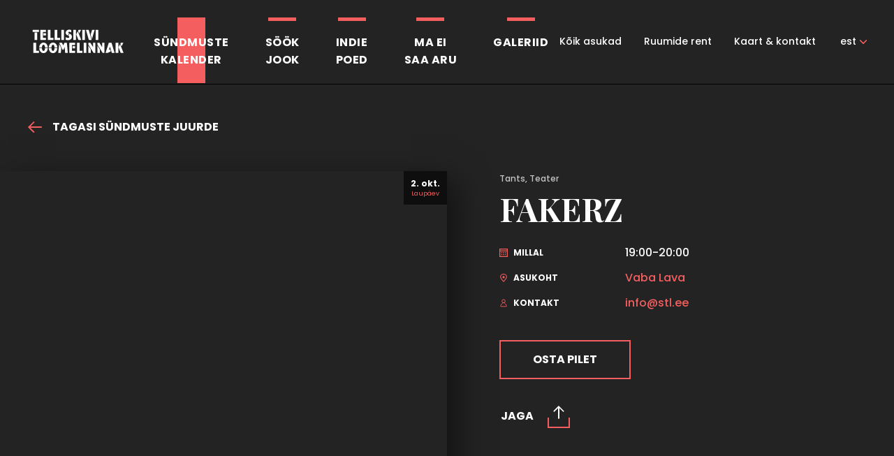

--- FILE ---
content_type: text/html; charset=UTF-8
request_url: https://telliskivi.cc/events/fakerz-2/
body_size: 12805
content:
<!DOCTYPE html>
<html class="no-js" lang="et">
<head>
    <meta charset="utf-8">
    <meta name="viewport" content="width=device-width, initial-scale=1">
    <link href="https://fonts.googleapis.com/css?family=Playfair+Display:400,700,700i|Poppins:400,500,700" rel="stylesheet">
    <meta http-equiv="X-UA-Compatible" content="IE=Edge">
    <link rel="apple-touch-icon" sizes="180x180" href="https://telliskivi.cc/wp-telliskivi-new2018/wp-content/themes/telliskivi-loomelinnak/inc/favicon/apple-touch-icon.png">
    <link rel="icon" type="image/png" sizes="32x32" href="https://telliskivi.cc/wp-telliskivi-new2018/wp-content/themes/telliskivi-loomelinnak/inc/favicon/favicon-32x32.png">
    <link rel="icon" type="image/png" sizes="16x16" href="https://telliskivi.cc/wp-telliskivi-new2018/wp-content/themes/telliskivi-loomelinnak/inc/favicon//favicon-16x16.png">
    <link rel="manifest" href="https://telliskivi.cc/wp-telliskivi-new2018/wp-content/themes/telliskivi-loomelinnak/inc/favicon/site.webmanifest">
    <link rel="mask-icon" href="https://telliskivi.cc/wp-telliskivi-new2018/wp-content/themes/telliskivi-loomelinnak/inc/favicon/safari-pinned-tab.svg" color="#ffffff">
    <link rel="shortcut icon" href="https://telliskivi.cc/wp-telliskivi-new2018/wp-content/themes/telliskivi-loomelinnak/inc/favicon/favicon.ico">
    <meta name="msapplication-config" content="https://telliskivi.cc/wp-telliskivi-new2018/wp-content/themes/telliskivi-loomelinnak/inc/favicon/browserconfig.xml">
    <meta name="theme-color" content="#ffffff">
    <script>(function(H){H.className=H.className.replace(/\bno-js\b/,'js')})(document.documentElement)</script>

            <title>FAKERZ - Loomelinnak</title>
	<style>img:is([sizes="auto" i], [sizes^="auto," i]) { contain-intrinsic-size: 3000px 1500px }</style>
	<link rel="alternate" hreflang="et" href="https://telliskivi.cc/events/fakerz-2/" />
<link rel="alternate" hreflang="x-default" href="https://telliskivi.cc/events/fakerz-2/" />

		<!-- All in One SEO 4.8.2 - aioseo.com -->
	<meta name="robots" content="max-image-preview:large" />
	<link rel="canonical" href="https://telliskivi.cc/events/fakerz-2/" />
	<meta name="generator" content="All in One SEO (AIOSEO) 4.8.2" />
		<meta property="og:locale" content="et_EE" />
		<meta property="og:site_name" content="Loomelinnak - Telliskivi Loomelinnak" />
		<meta property="og:type" content="article" />
		<meta property="og:title" content="FAKERZ - Loomelinnak" />
		<meta property="og:url" content="https://telliskivi.cc/events/fakerz-2/" />
		<meta property="article:published_time" content="2021-09-06T12:16:15+00:00" />
		<meta property="article:modified_time" content="2021-09-06T12:16:15+00:00" />
		<meta property="article:publisher" content="https://www.facebook.com/telliskiviloomelinnak" />
		<meta name="twitter:card" content="summary_large_image" />
		<meta name="twitter:title" content="FAKERZ - Loomelinnak" />
		<script type="application/ld+json" class="aioseo-schema">
			{"@context":"https:\/\/schema.org","@graph":[{"@type":"BreadcrumbList","@id":"https:\/\/telliskivi.cc\/events\/fakerz-2\/#breadcrumblist","itemListElement":[{"@type":"ListItem","@id":"https:\/\/telliskivi.cc\/#listItem","position":1,"name":"Home","item":"https:\/\/telliskivi.cc\/","nextItem":{"@type":"ListItem","@id":"https:\/\/telliskivi.cc\/events\/fakerz-2\/#listItem","name":"FAKERZ"}},{"@type":"ListItem","@id":"https:\/\/telliskivi.cc\/events\/fakerz-2\/#listItem","position":2,"name":"FAKERZ","previousItem":{"@type":"ListItem","@id":"https:\/\/telliskivi.cc\/#listItem","name":"Home"}}]},{"@type":"Organization","@id":"https:\/\/telliskivi.cc\/#organization","name":"Loomelinnak - Telliskivi Loomelinnak","description":"Telliskivi Loomelinnak","url":"https:\/\/telliskivi.cc\/","sameAs":["https:\/\/www.facebook.com\/telliskiviloomelinnak","https:\/\/www.instagram.com\/loomelinnak\/","https:\/\/www.tiktok.com\/@loomelinnak"]},{"@type":"WebPage","@id":"https:\/\/telliskivi.cc\/events\/fakerz-2\/#webpage","url":"https:\/\/telliskivi.cc\/events\/fakerz-2\/","name":"FAKERZ - Loomelinnak","inLanguage":"et","isPartOf":{"@id":"https:\/\/telliskivi.cc\/#website"},"breadcrumb":{"@id":"https:\/\/telliskivi.cc\/events\/fakerz-2\/#breadcrumblist"},"datePublished":"2021-09-06T15:16:15+03:00","dateModified":"2021-09-06T15:16:15+03:00"},{"@type":"WebSite","@id":"https:\/\/telliskivi.cc\/#website","url":"https:\/\/telliskivi.cc\/","name":"Loomelinnak","description":"Telliskivi Loomelinnak","inLanguage":"et","publisher":{"@id":"https:\/\/telliskivi.cc\/#organization"}}]}
		</script>
		<!-- All in One SEO -->

		<!-- This site uses the Google Analytics by MonsterInsights plugin v9.11.1 - Using Analytics tracking - https://www.monsterinsights.com/ -->
							<script src="//www.googletagmanager.com/gtag/js?id=G-XHHQTWRNS7"  data-cfasync="false" data-wpfc-render="false" type="text/javascript" async></script>
			<script data-cfasync="false" data-wpfc-render="false" type="text/javascript">
				var mi_version = '9.11.1';
				var mi_track_user = true;
				var mi_no_track_reason = '';
								var MonsterInsightsDefaultLocations = {"page_location":"https:\/\/telliskivi.cc\/events\/fakerz-2\/"};
								if ( typeof MonsterInsightsPrivacyGuardFilter === 'function' ) {
					var MonsterInsightsLocations = (typeof MonsterInsightsExcludeQuery === 'object') ? MonsterInsightsPrivacyGuardFilter( MonsterInsightsExcludeQuery ) : MonsterInsightsPrivacyGuardFilter( MonsterInsightsDefaultLocations );
				} else {
					var MonsterInsightsLocations = (typeof MonsterInsightsExcludeQuery === 'object') ? MonsterInsightsExcludeQuery : MonsterInsightsDefaultLocations;
				}

								var disableStrs = [
										'ga-disable-G-XHHQTWRNS7',
									];

				/* Function to detect opted out users */
				function __gtagTrackerIsOptedOut() {
					for (var index = 0; index < disableStrs.length; index++) {
						if (document.cookie.indexOf(disableStrs[index] + '=true') > -1) {
							return true;
						}
					}

					return false;
				}

				/* Disable tracking if the opt-out cookie exists. */
				if (__gtagTrackerIsOptedOut()) {
					for (var index = 0; index < disableStrs.length; index++) {
						window[disableStrs[index]] = true;
					}
				}

				/* Opt-out function */
				function __gtagTrackerOptout() {
					for (var index = 0; index < disableStrs.length; index++) {
						document.cookie = disableStrs[index] + '=true; expires=Thu, 31 Dec 2099 23:59:59 UTC; path=/';
						window[disableStrs[index]] = true;
					}
				}

				if ('undefined' === typeof gaOptout) {
					function gaOptout() {
						__gtagTrackerOptout();
					}
				}
								window.dataLayer = window.dataLayer || [];

				window.MonsterInsightsDualTracker = {
					helpers: {},
					trackers: {},
				};
				if (mi_track_user) {
					function __gtagDataLayer() {
						dataLayer.push(arguments);
					}

					function __gtagTracker(type, name, parameters) {
						if (!parameters) {
							parameters = {};
						}

						if (parameters.send_to) {
							__gtagDataLayer.apply(null, arguments);
							return;
						}

						if (type === 'event') {
														parameters.send_to = monsterinsights_frontend.v4_id;
							var hookName = name;
							if (typeof parameters['event_category'] !== 'undefined') {
								hookName = parameters['event_category'] + ':' + name;
							}

							if (typeof MonsterInsightsDualTracker.trackers[hookName] !== 'undefined') {
								MonsterInsightsDualTracker.trackers[hookName](parameters);
							} else {
								__gtagDataLayer('event', name, parameters);
							}
							
						} else {
							__gtagDataLayer.apply(null, arguments);
						}
					}

					__gtagTracker('js', new Date());
					__gtagTracker('set', {
						'developer_id.dZGIzZG': true,
											});
					if ( MonsterInsightsLocations.page_location ) {
						__gtagTracker('set', MonsterInsightsLocations);
					}
										__gtagTracker('config', 'G-XHHQTWRNS7', {"forceSSL":"true","link_attribution":"true"} );
										window.gtag = __gtagTracker;										(function () {
						/* https://developers.google.com/analytics/devguides/collection/analyticsjs/ */
						/* ga and __gaTracker compatibility shim. */
						var noopfn = function () {
							return null;
						};
						var newtracker = function () {
							return new Tracker();
						};
						var Tracker = function () {
							return null;
						};
						var p = Tracker.prototype;
						p.get = noopfn;
						p.set = noopfn;
						p.send = function () {
							var args = Array.prototype.slice.call(arguments);
							args.unshift('send');
							__gaTracker.apply(null, args);
						};
						var __gaTracker = function () {
							var len = arguments.length;
							if (len === 0) {
								return;
							}
							var f = arguments[len - 1];
							if (typeof f !== 'object' || f === null || typeof f.hitCallback !== 'function') {
								if ('send' === arguments[0]) {
									var hitConverted, hitObject = false, action;
									if ('event' === arguments[1]) {
										if ('undefined' !== typeof arguments[3]) {
											hitObject = {
												'eventAction': arguments[3],
												'eventCategory': arguments[2],
												'eventLabel': arguments[4],
												'value': arguments[5] ? arguments[5] : 1,
											}
										}
									}
									if ('pageview' === arguments[1]) {
										if ('undefined' !== typeof arguments[2]) {
											hitObject = {
												'eventAction': 'page_view',
												'page_path': arguments[2],
											}
										}
									}
									if (typeof arguments[2] === 'object') {
										hitObject = arguments[2];
									}
									if (typeof arguments[5] === 'object') {
										Object.assign(hitObject, arguments[5]);
									}
									if ('undefined' !== typeof arguments[1].hitType) {
										hitObject = arguments[1];
										if ('pageview' === hitObject.hitType) {
											hitObject.eventAction = 'page_view';
										}
									}
									if (hitObject) {
										action = 'timing' === arguments[1].hitType ? 'timing_complete' : hitObject.eventAction;
										hitConverted = mapArgs(hitObject);
										__gtagTracker('event', action, hitConverted);
									}
								}
								return;
							}

							function mapArgs(args) {
								var arg, hit = {};
								var gaMap = {
									'eventCategory': 'event_category',
									'eventAction': 'event_action',
									'eventLabel': 'event_label',
									'eventValue': 'event_value',
									'nonInteraction': 'non_interaction',
									'timingCategory': 'event_category',
									'timingVar': 'name',
									'timingValue': 'value',
									'timingLabel': 'event_label',
									'page': 'page_path',
									'location': 'page_location',
									'title': 'page_title',
									'referrer' : 'page_referrer',
								};
								for (arg in args) {
																		if (!(!args.hasOwnProperty(arg) || !gaMap.hasOwnProperty(arg))) {
										hit[gaMap[arg]] = args[arg];
									} else {
										hit[arg] = args[arg];
									}
								}
								return hit;
							}

							try {
								f.hitCallback();
							} catch (ex) {
							}
						};
						__gaTracker.create = newtracker;
						__gaTracker.getByName = newtracker;
						__gaTracker.getAll = function () {
							return [];
						};
						__gaTracker.remove = noopfn;
						__gaTracker.loaded = true;
						window['__gaTracker'] = __gaTracker;
					})();
									} else {
										console.log("");
					(function () {
						function __gtagTracker() {
							return null;
						}

						window['__gtagTracker'] = __gtagTracker;
						window['gtag'] = __gtagTracker;
					})();
									}
			</script>
							<!-- / Google Analytics by MonsterInsights -->
		<link rel='stylesheet' id='wp-block-library-css' href='https://telliskivi.cc/wp-telliskivi-new2018/wp-includes/css/dist/block-library/style.min.css' type='text/css' media='all' />
<style id='classic-theme-styles-inline-css' type='text/css'>
/*! This file is auto-generated */
.wp-block-button__link{color:#fff;background-color:#32373c;border-radius:9999px;box-shadow:none;text-decoration:none;padding:calc(.667em + 2px) calc(1.333em + 2px);font-size:1.125em}.wp-block-file__button{background:#32373c;color:#fff;text-decoration:none}
</style>
<style id='global-styles-inline-css' type='text/css'>
:root{--wp--preset--aspect-ratio--square: 1;--wp--preset--aspect-ratio--4-3: 4/3;--wp--preset--aspect-ratio--3-4: 3/4;--wp--preset--aspect-ratio--3-2: 3/2;--wp--preset--aspect-ratio--2-3: 2/3;--wp--preset--aspect-ratio--16-9: 16/9;--wp--preset--aspect-ratio--9-16: 9/16;--wp--preset--color--black: #000000;--wp--preset--color--cyan-bluish-gray: #abb8c3;--wp--preset--color--white: #ffffff;--wp--preset--color--pale-pink: #f78da7;--wp--preset--color--vivid-red: #cf2e2e;--wp--preset--color--luminous-vivid-orange: #ff6900;--wp--preset--color--luminous-vivid-amber: #fcb900;--wp--preset--color--light-green-cyan: #7bdcb5;--wp--preset--color--vivid-green-cyan: #00d084;--wp--preset--color--pale-cyan-blue: #8ed1fc;--wp--preset--color--vivid-cyan-blue: #0693e3;--wp--preset--color--vivid-purple: #9b51e0;--wp--preset--gradient--vivid-cyan-blue-to-vivid-purple: linear-gradient(135deg,rgba(6,147,227,1) 0%,rgb(155,81,224) 100%);--wp--preset--gradient--light-green-cyan-to-vivid-green-cyan: linear-gradient(135deg,rgb(122,220,180) 0%,rgb(0,208,130) 100%);--wp--preset--gradient--luminous-vivid-amber-to-luminous-vivid-orange: linear-gradient(135deg,rgba(252,185,0,1) 0%,rgba(255,105,0,1) 100%);--wp--preset--gradient--luminous-vivid-orange-to-vivid-red: linear-gradient(135deg,rgba(255,105,0,1) 0%,rgb(207,46,46) 100%);--wp--preset--gradient--very-light-gray-to-cyan-bluish-gray: linear-gradient(135deg,rgb(238,238,238) 0%,rgb(169,184,195) 100%);--wp--preset--gradient--cool-to-warm-spectrum: linear-gradient(135deg,rgb(74,234,220) 0%,rgb(151,120,209) 20%,rgb(207,42,186) 40%,rgb(238,44,130) 60%,rgb(251,105,98) 80%,rgb(254,248,76) 100%);--wp--preset--gradient--blush-light-purple: linear-gradient(135deg,rgb(255,206,236) 0%,rgb(152,150,240) 100%);--wp--preset--gradient--blush-bordeaux: linear-gradient(135deg,rgb(254,205,165) 0%,rgb(254,45,45) 50%,rgb(107,0,62) 100%);--wp--preset--gradient--luminous-dusk: linear-gradient(135deg,rgb(255,203,112) 0%,rgb(199,81,192) 50%,rgb(65,88,208) 100%);--wp--preset--gradient--pale-ocean: linear-gradient(135deg,rgb(255,245,203) 0%,rgb(182,227,212) 50%,rgb(51,167,181) 100%);--wp--preset--gradient--electric-grass: linear-gradient(135deg,rgb(202,248,128) 0%,rgb(113,206,126) 100%);--wp--preset--gradient--midnight: linear-gradient(135deg,rgb(2,3,129) 0%,rgb(40,116,252) 100%);--wp--preset--font-size--small: 13px;--wp--preset--font-size--medium: 20px;--wp--preset--font-size--large: 36px;--wp--preset--font-size--x-large: 42px;--wp--preset--spacing--20: 0.44rem;--wp--preset--spacing--30: 0.67rem;--wp--preset--spacing--40: 1rem;--wp--preset--spacing--50: 1.5rem;--wp--preset--spacing--60: 2.25rem;--wp--preset--spacing--70: 3.38rem;--wp--preset--spacing--80: 5.06rem;--wp--preset--shadow--natural: 6px 6px 9px rgba(0, 0, 0, 0.2);--wp--preset--shadow--deep: 12px 12px 50px rgba(0, 0, 0, 0.4);--wp--preset--shadow--sharp: 6px 6px 0px rgba(0, 0, 0, 0.2);--wp--preset--shadow--outlined: 6px 6px 0px -3px rgba(255, 255, 255, 1), 6px 6px rgba(0, 0, 0, 1);--wp--preset--shadow--crisp: 6px 6px 0px rgba(0, 0, 0, 1);}:where(.is-layout-flex){gap: 0.5em;}:where(.is-layout-grid){gap: 0.5em;}body .is-layout-flex{display: flex;}.is-layout-flex{flex-wrap: wrap;align-items: center;}.is-layout-flex > :is(*, div){margin: 0;}body .is-layout-grid{display: grid;}.is-layout-grid > :is(*, div){margin: 0;}:where(.wp-block-columns.is-layout-flex){gap: 2em;}:where(.wp-block-columns.is-layout-grid){gap: 2em;}:where(.wp-block-post-template.is-layout-flex){gap: 1.25em;}:where(.wp-block-post-template.is-layout-grid){gap: 1.25em;}.has-black-color{color: var(--wp--preset--color--black) !important;}.has-cyan-bluish-gray-color{color: var(--wp--preset--color--cyan-bluish-gray) !important;}.has-white-color{color: var(--wp--preset--color--white) !important;}.has-pale-pink-color{color: var(--wp--preset--color--pale-pink) !important;}.has-vivid-red-color{color: var(--wp--preset--color--vivid-red) !important;}.has-luminous-vivid-orange-color{color: var(--wp--preset--color--luminous-vivid-orange) !important;}.has-luminous-vivid-amber-color{color: var(--wp--preset--color--luminous-vivid-amber) !important;}.has-light-green-cyan-color{color: var(--wp--preset--color--light-green-cyan) !important;}.has-vivid-green-cyan-color{color: var(--wp--preset--color--vivid-green-cyan) !important;}.has-pale-cyan-blue-color{color: var(--wp--preset--color--pale-cyan-blue) !important;}.has-vivid-cyan-blue-color{color: var(--wp--preset--color--vivid-cyan-blue) !important;}.has-vivid-purple-color{color: var(--wp--preset--color--vivid-purple) !important;}.has-black-background-color{background-color: var(--wp--preset--color--black) !important;}.has-cyan-bluish-gray-background-color{background-color: var(--wp--preset--color--cyan-bluish-gray) !important;}.has-white-background-color{background-color: var(--wp--preset--color--white) !important;}.has-pale-pink-background-color{background-color: var(--wp--preset--color--pale-pink) !important;}.has-vivid-red-background-color{background-color: var(--wp--preset--color--vivid-red) !important;}.has-luminous-vivid-orange-background-color{background-color: var(--wp--preset--color--luminous-vivid-orange) !important;}.has-luminous-vivid-amber-background-color{background-color: var(--wp--preset--color--luminous-vivid-amber) !important;}.has-light-green-cyan-background-color{background-color: var(--wp--preset--color--light-green-cyan) !important;}.has-vivid-green-cyan-background-color{background-color: var(--wp--preset--color--vivid-green-cyan) !important;}.has-pale-cyan-blue-background-color{background-color: var(--wp--preset--color--pale-cyan-blue) !important;}.has-vivid-cyan-blue-background-color{background-color: var(--wp--preset--color--vivid-cyan-blue) !important;}.has-vivid-purple-background-color{background-color: var(--wp--preset--color--vivid-purple) !important;}.has-black-border-color{border-color: var(--wp--preset--color--black) !important;}.has-cyan-bluish-gray-border-color{border-color: var(--wp--preset--color--cyan-bluish-gray) !important;}.has-white-border-color{border-color: var(--wp--preset--color--white) !important;}.has-pale-pink-border-color{border-color: var(--wp--preset--color--pale-pink) !important;}.has-vivid-red-border-color{border-color: var(--wp--preset--color--vivid-red) !important;}.has-luminous-vivid-orange-border-color{border-color: var(--wp--preset--color--luminous-vivid-orange) !important;}.has-luminous-vivid-amber-border-color{border-color: var(--wp--preset--color--luminous-vivid-amber) !important;}.has-light-green-cyan-border-color{border-color: var(--wp--preset--color--light-green-cyan) !important;}.has-vivid-green-cyan-border-color{border-color: var(--wp--preset--color--vivid-green-cyan) !important;}.has-pale-cyan-blue-border-color{border-color: var(--wp--preset--color--pale-cyan-blue) !important;}.has-vivid-cyan-blue-border-color{border-color: var(--wp--preset--color--vivid-cyan-blue) !important;}.has-vivid-purple-border-color{border-color: var(--wp--preset--color--vivid-purple) !important;}.has-vivid-cyan-blue-to-vivid-purple-gradient-background{background: var(--wp--preset--gradient--vivid-cyan-blue-to-vivid-purple) !important;}.has-light-green-cyan-to-vivid-green-cyan-gradient-background{background: var(--wp--preset--gradient--light-green-cyan-to-vivid-green-cyan) !important;}.has-luminous-vivid-amber-to-luminous-vivid-orange-gradient-background{background: var(--wp--preset--gradient--luminous-vivid-amber-to-luminous-vivid-orange) !important;}.has-luminous-vivid-orange-to-vivid-red-gradient-background{background: var(--wp--preset--gradient--luminous-vivid-orange-to-vivid-red) !important;}.has-very-light-gray-to-cyan-bluish-gray-gradient-background{background: var(--wp--preset--gradient--very-light-gray-to-cyan-bluish-gray) !important;}.has-cool-to-warm-spectrum-gradient-background{background: var(--wp--preset--gradient--cool-to-warm-spectrum) !important;}.has-blush-light-purple-gradient-background{background: var(--wp--preset--gradient--blush-light-purple) !important;}.has-blush-bordeaux-gradient-background{background: var(--wp--preset--gradient--blush-bordeaux) !important;}.has-luminous-dusk-gradient-background{background: var(--wp--preset--gradient--luminous-dusk) !important;}.has-pale-ocean-gradient-background{background: var(--wp--preset--gradient--pale-ocean) !important;}.has-electric-grass-gradient-background{background: var(--wp--preset--gradient--electric-grass) !important;}.has-midnight-gradient-background{background: var(--wp--preset--gradient--midnight) !important;}.has-small-font-size{font-size: var(--wp--preset--font-size--small) !important;}.has-medium-font-size{font-size: var(--wp--preset--font-size--medium) !important;}.has-large-font-size{font-size: var(--wp--preset--font-size--large) !important;}.has-x-large-font-size{font-size: var(--wp--preset--font-size--x-large) !important;}
:where(.wp-block-post-template.is-layout-flex){gap: 1.25em;}:where(.wp-block-post-template.is-layout-grid){gap: 1.25em;}
:where(.wp-block-columns.is-layout-flex){gap: 2em;}:where(.wp-block-columns.is-layout-grid){gap: 2em;}
:root :where(.wp-block-pullquote){font-size: 1.5em;line-height: 1.6;}
</style>
<link rel='stylesheet' id='global-css' href='https://telliskivi.cc/wp-telliskivi-new2018/wp-content/themes/telliskivi-loomelinnak/inc/css/global.1.0.16.min.css' type='text/css' media='all' />
<link rel="icon" href="https://telliskivi.cc/wp-telliskivi-new2018/wp-content/uploads/2021/10/cropped-Telliskivi-Loomelinnak-512x512px-32x32.jpg" sizes="32x32" />
<link rel="icon" href="https://telliskivi.cc/wp-telliskivi-new2018/wp-content/uploads/2021/10/cropped-Telliskivi-Loomelinnak-512x512px-192x192.jpg" sizes="192x192" />
<link rel="apple-touch-icon" href="https://telliskivi.cc/wp-telliskivi-new2018/wp-content/uploads/2021/10/cropped-Telliskivi-Loomelinnak-512x512px-180x180.jpg" />
<meta name="msapplication-TileImage" content="https://telliskivi.cc/wp-telliskivi-new2018/wp-content/uploads/2021/10/cropped-Telliskivi-Loomelinnak-512x512px-270x270.jpg" />

    
    <meta name="generator" content="WP Rocket 3.20.3" data-wpr-features="wpr_desktop" /></head>
<body class="wp-singular events-template-default single single-events postid-6108 wp-theme-telliskivi-loomelinnak">

            <div data-rocket-location-hash="401c30247503d6462a36023b35eac89b" class="header ">
    <div data-rocket-location-hash="96e6bc5aa4d4feabbfb759b1bfe76d78" class="header__inner">
        <div data-rocket-location-hash="57ce5196f14ae66ce7ac0c56fd5bb8c2" class="h-container">
            <div class="logo  header__logo">
    <a href="https://telliskivi.cc" class="logo__link">
                        <img src="https://telliskivi.cc/wp-telliskivi-new2018/wp-content/themes/telliskivi-loomelinnak/inc/img/telliskivi-loomelinnak-logo.svg" alt="Loomelinnak" class="logo__img">
    </a>
</div>
            <button type="button" class="header__nav-toggle header__nav-toggle--htx"><span></span><span></span><span></span></button>
            <div class="header__nav-wrapper">
                <nav class="navigation  header__navigation">
            <ul class="navigation__list">
                            <li class="navigation__item is-category  is-current">
                    <a href="https://telliskivi.cc/yritused/" class="navigation__link">Sündmuste<br>kalender</a>
                </li>
                            <li class="navigation__item is-category  ">
                    <a href="https://telliskivi.cc/sookjook/" class="navigation__link">Söök<br>Jook</a>
                </li>
                            <li class="navigation__item is-category  ">
                    <a href="https://telliskivi.cc/indiepoed/" class="navigation__link">Indie<br>poed</a>
                </li>
                            <li class="navigation__item is-category  ">
                    <a href="https://telliskivi.cc/events/kunstifestival-ma-ei-saa-aru-skulptuur/" class="navigation__link">Ma ei<br>saa aru</a>
                </li>
                            <li class="navigation__item is-category  ">
                    <a href="https://telliskivi.cc/galeriid/" class="navigation__link">Galeriid</a>
                </li>
                            <li class="navigation__item   ">
                    <a href="https://telliskivi.cc/koik-asukad/" class="navigation__link">Kõik asukad</a>
                </li>
                            <li class="navigation__item   ">
                    <a href="https://telliskivi.cc/ruumid/" class="navigation__link">Ruumide rent</a>
                </li>
                            <li class="navigation__item   ">
                    <a href="https://telliskivi.cc/kontakt/" class="navigation__link">Kaart &#038; kontakt</a>
                </li>
                    </ul>
    </nav>
                                    <nav class="languages  header__languages">
            <ul class="languages__list">
                            <li class="languages__item is-current">
                    <a href="https://telliskivi.cc/events/fakerz-2/" class="languages__link">est</a>
                </li>
                    </ul>
    </nav>
                            </div>
        </div>
    </div>
</div>
    <div class="post">
    <div class="h-container post__container">
                <a href="https://telliskivi.cc/yritused/" class="post__back"><svg class="icon  post__back-icon"><use xlink:href="https://telliskivi.cc/wp-telliskivi-new2018/wp-content/themes/telliskivi-loomelinnak/inc/svg/global.1.0.16.svg#Arrow"></use></svg>
Tagasi sündmuste juurde</a>
                <div class="grid">
            <div class="grid__col grid__col--md-6">
                <div class="post__image">
                                            <div class="post__timestamp">
                            <div class="post__timestamp-item">
                                <span class="post__timestamp-date">2. okt.</span>
                                <span class="post__timestamp-day">Laupäev</span>
                            </div>
                                                    </div>
                                        <div class="image image--cover ">
            <picture class="image__picture">
                            <source data-srcset="" media="(min-width: 920px)"/>
                            <source data-srcset="" media="(min-width: 601px)"/>
                            <source data-srcset="" media="(min-width: 500px)"/>
                        <img src="[data-uri]" data-srcset="" data-sizes="auto" alt="" class="image__img lazyload">
        </picture>
    </div>
                </div>
            </div>
            <div class="grid__col grid__col--md-6">
                <div class="post__data">
                    <div class="post__category">Tants, Teater</div>
                    <h1 class="h2 post__title">FAKERZ</h1>
                    <div class="post__meta">
                                                                        <div class="post__meta-item">
                            <div class="post__meta-label"><svg class="icon  post__meta-icon"><use xlink:href="https://telliskivi.cc/wp-telliskivi-new2018/wp-content/themes/telliskivi-loomelinnak/inc/svg/global.1.0.16.svg#Calender_icon"></use></svg>
Millal</div>
                            <div class="post__meta-value">19:00-20:00<br></div>
                        </div>
                                                                                                <div class="post__meta-item">
                            <div class="post__meta-label"><svg class="icon  post__meta-icon"><use xlink:href="https://telliskivi.cc/wp-telliskivi-new2018/wp-content/themes/telliskivi-loomelinnak/inc/svg/global.1.0.16.svg#Location_icon"></use></svg>
Asukoht</div>
                            <div class="post__meta-value"><a href="" class="link" id="js-location" data-tags="">Vaba Lava</a></div>
                        </div>
                                                                                                <div class="post__meta-item">
                            <div class="post__meta-label"><svg class="icon  post__meta-icon"><use xlink:href="https://telliskivi.cc/wp-telliskivi-new2018/wp-content/themes/telliskivi-loomelinnak/inc/svg/global.1.0.16.svg#Contact_icon"></use></svg>
Kontakt</div>
                            <div class="post__meta-value"><noscript><span style="unicode-bidi:bidi-override;direction:rtl;">ee.lts@ofni</span></noscript><script type="text/javascript">document.write('<n uers="znvygb:vasb@fgy.rr" pynff="yvax">vasb@fgy.rr</n>'.replace(/[a-zA-Z]/g, function(c){return String.fromCharCode((c<="Z"?90:122)>=(c=c.charCodeAt(0)+13)?c:c-26);}));</script><br><a href="tel:" class="link"></a></div>
                        </div>
                                                                    </div>
                    <div class="post__meta post__meta--row">
                                            </div>
                                        <div class="post__cta">
                                                                                    <a  href="https://fienta.com/et/s/fakerz"  class="button  ">
    <span class="button__text">
        <span class="button__text-frame">OSTA PILET</span>
    </span>
    </a>
                                                                        </div>
                    
                                        <div class="post__share">
                        <div class="share ">
    <button  type="button"  class="button button--simple share__toggle">
    <span class="button__text">
        <span class="button__text-frame">Jaga</span>
    </span>
    <span class="button__icon"><svg class="icon  "><use xlink:href="https://telliskivi.cc/wp-telliskivi-new2018/wp-content/themes/telliskivi-loomelinnak/inc/svg/global.1.0.16.svg#Share_icon"></use></svg>
</span></button>
    <div class="share__tooltip">
                <div class="share__tooltip-item">
            <a target="_blank" href="https://www.facebook.com/sharer/sharer.php?u=telliskivi.cc/events/fakerz-2/" class="share__tooltip-link link js-share-facebook">
                <svg class="icon  share__tooltip-icon"><use xlink:href="https://telliskivi.cc/wp-telliskivi-new2018/wp-content/themes/telliskivi-loomelinnak/inc/svg/global.1.0.16.svg#Facebook_color_icon"></use></svg>
                Facebook
            </a>
        </div>
                <div class="share__tooltip-item">
            <a target="_blank" href="https://twitter.com/home?status=telliskivi.cc/events/fakerz-2/" class="share__tooltip-link link js-share-twitter">
                <svg class="icon  share__tooltip-icon"><use xlink:href="https://telliskivi.cc/wp-telliskivi-new2018/wp-content/themes/telliskivi-loomelinnak/inc/svg/global.1.0.16.svg#Twitter_color_icon"></use></svg>
                Twitter
            </a>
        </div>
                <div class="share__tooltip-item">
            <a target="_blank" href="" class="share__tooltip-link link js-share-messenger">
                <svg class="icon  share__tooltip-icon"><use xlink:href="https://telliskivi.cc/wp-telliskivi-new2018/wp-content/themes/telliskivi-loomelinnak/inc/svg/global.1.0.16.svg#Messenger_color_icon"></use></svg>
                Messenger
            </a>
        </div>
                <div class="share__tooltip-item share__tooltip-item--right">
            <a href="#" data-copy="telliskivi.cc/events/fakerz-2/" class="share__tooltip-link link js-share-copy"><svg class="icon  share__tooltip-icon"><use xlink:href="https://telliskivi.cc/wp-telliskivi-new2018/wp-content/themes/telliskivi-loomelinnak/inc/svg/global.1.0.16.svg#Link_icon"></use></svg>
Kopeeri link</a>
        </div>
    </div>
</div>
                    </div>
                                    </div>
            </div>
        </div>
    </div>
    <div class="h-container-narrow">
        <div class="grid">
            <div class="grid__col grid__col--sm-12">
                <div class="text post__content">
                    <p><b>FAKERZ<br />
</b><strong>(oma naha võltsid suled)</strong></p>
<p>Kas te olete mõnikord raadiot kuulates tundnud, et teate selle laulu sõnu, kuigi kuulete lugu alles esimest korda?<br />
Võib-olla ümisete isegi kaasa ning täidate la-la-la-lalinaga tundmatud tühikud ja lüngad? Teil on justkui teadmine kuskilt, millest lähtudes oskate seda laulu laulda, aimate sõnu ja viisi.</p>
<p>Ka tantsu ja erinevate liikumistehnikate puhul võib nii juhtuda. Need ei pruugi põhineda isiklikul kogemusel või isegi tegelikkusel, vaid hoopiski kuulujuttudel ja kujutlusvõimel.</p>
<p>Paljudel meil on ettekujutus, kuidas käib bachata või tango, kuigi ise kunagi neid tantsinud polegi.</p>
<p><strong>FAKERZ</strong> on lavastus, kus lavalolijad lasevad end võrgutada erinevatest tantsulistest, aga mitte ainult, stiilidest ja tehnikatest – võltsides, häkkides, remiksides. Nad kasutavad märksõnu, kuulujutte, kilde sotsiaalmeediast, isiklikust mälust ja kehalisest kujutlusvõimest.</p>
<p>Fakerzeid huvitab idee fiktiivsest keskist-miskist<b>,</b> mille sees võiks vabalt tegutseda nähtus, mida võiks kutsuda “kollektiivseks tantsuhäkkeri kehaks”.</p>
<p>Fakerzeid ei huvita autentsus. Nad ei tea, mis on päris.<br />
Nad ei tea siiani, milleks keha on võimeline.<br />
Ära tea sina ka!</p>
<p>________</p>
<p>Lavastaja-koreograaf: Sveta Grigorjeva<br />
Tantsijad: Üüve-Lydia Toompere, Julia Koneva, Helena Pihel, Siim Tõniste, Kaie Küünal, Rauno Zubko, Indrek Kornel<br />
Helilooja: Alvin Raat<br />
Valguskujundaja: Karolin Tamm<br />
Kunstnik: Mara Kirchberg<br />
Dramaturg: Kerli Ever<br />
Tehnik: Marko Odar<br />
Grimmi ja soengu nõustaja: Liisi Kõuhkna</p>
<p>Toetajad: Eesti Kultuurkapital, Goethe Instituut, Uuskasutuskeskus<br />
Kestus: 1h<br />
Esietendus: 25. Septembril 2021 Narva Vaba Laval</p>

                </div>
            </div>
        </div>
    </div>
        <div class="h-container-narrow">
        <h3 class="h2 post__subtitle"></h3>
    </div>
    <div class="h-container">
        <div id="map" class="post__map">
            <div class="map js-single-map" data-active='[]'>
    <div class="map__elements">
        <div class="map__image">
            <img src="[data-uri]" data-sizes="auto" alt="" class="map__image-img lazyload" data-src="https://telliskivi.cc/wp-telliskivi-new2018/wp-content/themes/telliskivi-loomelinnak/inc/img/map_default.png">
        </div>
        <div class="map__pointer">
            <div class="map__pointer-item" id="map-pointer-1" style="top: 54%; left: 36%">60a/1</div>
            <div class="map__pointer-item" id="map-pointer-2" style="top: 46%; left: 22%">60a/2</div>
            <div class="map__pointer-item" id="map-pointer-3" style="top: 36%; left: 17%">60a/3</div>
            <div class="map__pointer-item" id="map-pointer-4" style="top: 47%; left: 49%">60a/5</div>
            <div class="map__pointer-item" id="map-pointer-5" style="top: 38%; left: 60%">60a/5</div>
            <div class="map__pointer-item" id="map-pointer-6" style="top: 57%; left: 77%">60a/9</div>
            <div class="map__pointer-item" id="map-pointer-7" style="top: 52%; left: 67%">60a/8</div>
            <div class="map__pointer-item" id="map-pointer-8" style="top: 62%; left: 64%">60a/7</div>
            <div class="map__pointer-item" id="map-pointer-9" style="top: 58%; left: 62%">60a/7</div>
            <div class="map__pointer-item" id="map-pointer-10" style="top: 44%; left: 29%">60a/4</div>
            <div class="map__pointer-item" id="map-pointer-11" style="top: 44%; left: 77%">P</div>
            <div class="map__pointer-item" id="map-pointer-12" style="top: 64%; left: 85%">60a/10</div>
            <div class="map__pointer-item" id="map-pointer-13" style="top: 64%; left: 51%">60a/6</div>
            <div class="map__pointer-item" id="map-pointer-14" style="bottom: 29%; left: 47%"><svg class="icon  map__pointer-icon"><use xlink:href="https://telliskivi.cc/wp-telliskivi-new2018/wp-content/themes/telliskivi-loomelinnak/inc/svg/global.1.0.16.svg#gourmet"></use></svg>
</div>
            <div class="map__pointer-item" id="map-pointer-15" style="bottom: 38%; left: 41.5%"><svg class="icon  map__pointer-icon map__pointer-icon--small"><use xlink:href="https://telliskivi.cc/wp-telliskivi-new2018/wp-content/themes/telliskivi-loomelinnak/inc/svg/global.1.0.16.svg#container"></use></svg>
</div>
            <div class="map__pointer-item" id="map-pointer-16" style="bottom: 42%; left: 63%">Väligalerii</div>
            <div class="map__pointer-item" id="map-pointer-17" style="bottom: 24%; left: 72%">Tagahoov</div>
        </div>
        <div class="map__path">
            <svg xmlns="http://www.w3.org/2000/svg" viewBox="0 0 2360 1222">
                <polygon data-id="1" fill="#f45e5f" class="map__path-item" points="665 782 663.33 907.67 844.33 988.67 856.67 978.33 947.33 1018.67 1033.67 955.33 1033.67 844.33 751 716.33 706.33 741.33 665 782"/>
                <polygon data-id="2" fill="#f45e5f" class="map__path-item" points="592.11 884.47 579.72 893.95 472.5 844.35 481.98 834.87 356.54 778.71 356.54 683.17 400.3 642.32 438.95 618.99 674.96 723.3 674.96 760.35 659.94 751.73 627.48 779.44 626.29 826.76 642.44 846.54 592.11 884.47"/>
                <polygon data-id="3" fill="#f45e5f" class="map__path-item" points="464.84 511.73 507.9 527.26 547.46 549.29 547.46 640.42 526.59 657.72 438.95 618.99 400.3 642.32 356.54 683.17 356.54 762.6 290.09 731.55 290.09 641.42 464.84 511.73"/>
                <polygon data-id="4" fill="#f45e5f" class="map__path-item" points="947.25 716.33 947.25 756.47 1021.81 809.98 1062.56 791.78 1230.74 919.22 1380.72 853.33 1359.05 837.73 1357.31 769.24 1138.85 601.05 1069.49 618.99 988.87 666.94 989.54 690.62 947.25 716.33"/>
                <polygon data-id="5" fill="#f45e5f" class="map__path-item" points="1702 650.48 1702 694.06 1614.85 729.13 1545.76 678.11 1345.49 760.14 1158.38 616.09 1233.3 584.59 1232.23 530.38 1344.89 482.56 1380.72 516.57 1481.99 472.99 1638.23 570.77 1638.23 595.21 1702 650.48"/>
                <path data-id="6" fill="#f45e5f" class="map__path-item" d="M1645.2,753.7c2.3,1.8,43.8-12.7,43.8-12.7l49-29l46-11l228,174v7l-156,64v42l-27.4,14l-110.1-84.8l-1.1-106.9L1645.2,753.7"/>
                <polygon data-id="7" fill="#f45e5f" class="map__path-item" points="1609.8,967 1592.2,951.9 1592.2,919.2 1526.8,875.8 1526.8,853.2 1486.4,821.1 1486.4,767.6 1599.3,717.7 1717.6,806.5 1717.6,919.8"/>
                <polygon data-id="8" fill="#f45e5f" class="map__path-item" points="1442.46 910.72 1526.82 875.78 1592.21 919.22 1592.21 951.87 1553.16 969.91 1462.19 957.86 1442.46 942.51 1442.46 910.72"/>
                <polygon data-id="9" fill="#f45e5f" class="map__path-item" points="1385.17 866.7 1385.17 919.22 1423.89 951.87 1442.46 942.51 1442.46 910.72 1526.82 875.78 1526.82 853.19 1486.39 821.09 1385.17 866.7"/>
                <polygon data-id="10" fill="#f45e5f" class="map__path-item" points="649.87 627.96 764.07 709.22 764.07 722.25 751 716.33 706.33 741.33 688.97 758.41 674.96 749.06 674.96 723.3 572.11 677.84 572.11 666.2 611.09 637.17 649.87 627.96"/>
                <polygon data-id="11" fill="#f45e5f" class="map__path-item" points="339.88 437.23 376.02 410.92 540.28 536.24 467.09 502.31 441.91 517.85 339.88 437.23"/>
                <polygon data-id="11" fill="#f45e5f" class="map__path-item" points="986.76 555.69 1309.84 416.51 1332.21 410.92 1355.19 410.92 1368.86 417.14 1403.66 440.13 1457.71 478.65 1385.02 508.47 1348.36 472.99 1218.51 530.22 1222.23 573.71 1158.38 604.77 1138.36 591.72 1060.69 611 986.76 555.69"/>
                <polygon data-id="11" fill="#f45e5f" class="map__path-item" points="1473.73 293.54 2352.62 969.91 2231.67 1022.69 1406 390.3 1352.78 374.17 1286.66 385.46 1286.66 369.92 1473.73 293.54"/>
                <polygon data-id="12" fill="#f45e5f" class="map__path-item" points="1856 946 1856 988 1897 1029 1921 1020 2121 1038 2133 1014 2133 970 2102 946 2067 946 2072 926 2012 882 1856 946"/>
                <polygon data-id="13" fill="#f45e5f" class="map__path-item" points="1130 1022 1304 1012 1304 969 1297 939 1238 944 1233 922 1142 927 1145 965 1120 965 1130 1022"/>
                <polygon data-id="14" fill="#f45e5f" class="map__path-item" points="1086 917.33 1087.67 902 1097.33 893.33 1124 905.33 1132.67 914.33 1137 917.33 1137 924.33 1127.33 933 1086 917.33"/>
                <polygon data-id="15" fill="#f45e5f" class="map__path-item" points="950.67 806.33 950.67 794.33 964.67 783 1002 803 1006.67 821 997.33 826.33 950.67 806.33"/>
                <polygon data-id="16" fill="#f45e5f" class="map__path-item" points="1436.4 777.9 1436.4 742.9 1517.3 708.2 1554.5 737.5 1486.4 767.6 1486.4 806 1477.4 810.3"/>
                <polygon data-id="17" fill="#f45e5f" class="map__path-item" points="1721.4,918.1 1828.6,1002 1645.2,991.6 1609.8,967"/>
            </svg>
        </div>
        <div class="map__buildings">
            <img id="map-building-4" src="[data-uri]" data-sizes="auto" alt="" class="map__buildings-item lazyload" data-src="https://telliskivi.cc/wp-telliskivi-new2018/wp-content/themes/telliskivi-loomelinnak/inc/img/map_5_1_hover.png">
            <img id="map-building-4-active" src="[data-uri]" data-sizes="auto" alt="" class="map__buildings-item lazyload" data-src="https://telliskivi.cc/wp-telliskivi-new2018/wp-content/themes/telliskivi-loomelinnak/inc/img/map_5_1_click.png">
            <img id="map-building-4ab-active" src="[data-uri]" data-sizes="auto" alt="" class="map__buildings-item lazyload" data-src="https://telliskivi.cc/wp-telliskivi-new2018/wp-content/themes/telliskivi-loomelinnak/inc/img/map_5_1_click_ab.png">
            <img id="map-building-4x-active" src="[data-uri]" data-sizes="auto" alt="" class="map__buildings-item lazyload" data-src="https://telliskivi.cc/wp-telliskivi-new2018/wp-content/themes/telliskivi-loomelinnak/inc/img/map_5_1_click_x.png">
            <img id="map-building-4y-active" src="[data-uri]" data-sizes="auto" alt="" class="map__buildings-item lazyload" data-src="https://telliskivi.cc/wp-telliskivi-new2018/wp-content/themes/telliskivi-loomelinnak/inc/img/map_5_1_click_y.png">
            <img id="map-building-1" src="[data-uri]" data-sizes="auto" alt="" class="map__buildings-item lazyload" data-src="https://telliskivi.cc/wp-telliskivi-new2018/wp-content/themes/telliskivi-loomelinnak/inc/img/map_1_hover.png">
            <img id="map-building-1-active" src="[data-uri]" data-sizes="auto" alt="" class="map__buildings-item lazyload" data-src="https://telliskivi.cc/wp-telliskivi-new2018/wp-content/themes/telliskivi-loomelinnak/inc/img/map_1_click.png">
            <img id="map-building-1b-active" src="[data-uri]" data-sizes="auto" alt="" class="map__buildings-item lazyload" data-src="https://telliskivi.cc/wp-telliskivi-new2018/wp-content/themes/telliskivi-loomelinnak/inc/img/map_1_click_b.png">
            <img id="map-building-1a-active" src="[data-uri]" data-sizes="auto" alt="" class="map__buildings-item lazyload" data-src="https://telliskivi.cc/wp-telliskivi-new2018/wp-content/themes/telliskivi-loomelinnak/inc/img/map_1_click_a.png">
            <img id="map-building-1c-active" src="[data-uri]" data-sizes="auto" alt="" class="map__buildings-item lazyload" data-src="https://telliskivi.cc/wp-telliskivi-new2018/wp-content/themes/telliskivi-loomelinnak/inc/img/map_1_click_c.png">
            <img id="map-building-2" src="[data-uri]" data-sizes="auto" alt="" class="map__buildings-item lazyload" data-src="https://telliskivi.cc/wp-telliskivi-new2018/wp-content/themes/telliskivi-loomelinnak/inc/img/map_2_hover.png">
            <img id="map-building-2-active" src="[data-uri]" data-sizes="auto" alt="" class="map__buildings-item lazyload" data-src="https://telliskivi.cc/wp-telliskivi-new2018/wp-content/themes/telliskivi-loomelinnak/inc/img/map_2_click.png">
            <img id="map-building-2a-active" src="[data-uri]" data-sizes="auto" alt="" class="map__buildings-item lazyload" data-src="https://telliskivi.cc/wp-telliskivi-new2018/wp-content/themes/telliskivi-loomelinnak/inc/img/map_2_click_a.png">
            <img id="map-building-3" src="[data-uri]" data-sizes="auto" alt="" class="map__buildings-item lazyload" data-src="https://telliskivi.cc/wp-telliskivi-new2018/wp-content/themes/telliskivi-loomelinnak/inc/img/map_3_hover.png">
            <img id="map-building-3-active" src="[data-uri]" data-sizes="auto" alt="" class="map__buildings-item lazyload" data-src="https://telliskivi.cc/wp-telliskivi-new2018/wp-content/themes/telliskivi-loomelinnak/inc/img/map_3_click.png">
            <img id="map-building-3a-active" src="[data-uri]" data-sizes="auto" alt="" class="map__buildings-item lazyload" data-src="https://telliskivi.cc/wp-telliskivi-new2018/wp-content/themes/telliskivi-loomelinnak/inc/img/map_3_click_a.png">
            <img id="map-building-3b-active" src="[data-uri]" data-sizes="auto" alt="" class="map__buildings-item lazyload" data-src="https://telliskivi.cc/wp-telliskivi-new2018/wp-content/themes/telliskivi-loomelinnak/inc/img/map_3_click_b.png">
            <img id="map-building-5" src="[data-uri]" data-sizes="auto" alt="" class="map__buildings-item lazyload" data-src="https://telliskivi.cc/wp-telliskivi-new2018/wp-content/themes/telliskivi-loomelinnak/inc/img/map_5_2_hover.png">
            <img id="map-building-5-active" src="[data-uri]" data-sizes="auto" alt="" class="map__buildings-item lazyload" data-src="https://telliskivi.cc/wp-telliskivi-new2018/wp-content/themes/telliskivi-loomelinnak/inc/img/map_5_2_click.png">
            <img id="map-building-5ce-active" src="[data-uri]" data-sizes="auto" alt="" class="map__buildings-item lazyload" data-src="https://telliskivi.cc/wp-telliskivi-new2018/wp-content/themes/telliskivi-loomelinnak/inc/img/map_5_2_click_ce.png">
            <img id="map-building-5f-active" src="[data-uri]" data-sizes="auto" alt="" class="map__buildings-item lazyload" data-src="https://telliskivi.cc/wp-telliskivi-new2018/wp-content/themes/telliskivi-loomelinnak/inc/img/map_5_2_click_f.png">
            <img id="map-building-5hg-active" src="[data-uri]" data-sizes="auto" alt="" class="map__buildings-item lazyload" data-src="https://telliskivi.cc/wp-telliskivi-new2018/wp-content/themes/telliskivi-loomelinnak/inc/img/map_5_2_click_hg.png">
            <img id="map-building-5ij-active" src="[data-uri]" data-sizes="auto" alt="" class="map__buildings-item lazyload" data-src="https://telliskivi.cc/wp-telliskivi-new2018/wp-content/themes/telliskivi-loomelinnak/inc/img/map_5_2_click_ij.png">
            <img id="map-building-5k-active" src="[data-uri]" data-sizes="auto" alt="" class="map__buildings-item lazyload" data-src="https://telliskivi.cc/wp-telliskivi-new2018/wp-content/themes/telliskivi-loomelinnak/inc/img/map_5_2_click_k.png">
            <img id="map-building-5l-active" src="[data-uri]" data-sizes="auto" alt="" class="map__buildings-item lazyload" data-src="https://telliskivi.cc/wp-telliskivi-new2018/wp-content/themes/telliskivi-loomelinnak/inc/img/map_5_2_click_l.png">
            <img id="map-building-5mq-active" src="[data-uri]" data-sizes="auto" alt="" class="map__buildings-item lazyload" data-src="https://telliskivi.cc/wp-telliskivi-new2018/wp-content/themes/telliskivi-loomelinnak/inc/img/map_5_2_click_mq.png">
            <img id="map-building-5rw-active" src="[data-uri]" data-sizes="auto" alt="" class="map__buildings-item lazyload" data-src="https://telliskivi.cc/wp-telliskivi-new2018/wp-content/themes/telliskivi-loomelinnak/inc/img/map_5_2_click_rw.png">
            <img id="map-building-6" src="[data-uri]" data-sizes="auto" alt="" class="map__buildings-item lazyload" data-src="https://telliskivi.cc/wp-telliskivi-new2018/wp-content/themes/telliskivi-loomelinnak/inc/img/map_9_hover.png">
            <img id="map-building-6-active" src="[data-uri]" data-sizes="auto" alt="" class="map__buildings-item lazyload" data-src="https://telliskivi.cc/wp-telliskivi-new2018/wp-content/themes/telliskivi-loomelinnak/inc/img/map_9_click.png">
            <img id="map-building-6a-active" src="[data-uri]" data-sizes="auto" alt="" class="map__buildings-item lazyload" data-src="https://telliskivi.cc/wp-telliskivi-new2018/wp-content/themes/telliskivi-loomelinnak/inc/img/map_9_click_a.png">
            <img id="map-building-6b-active" src="[data-uri]" data-sizes="auto" alt="" class="map__buildings-item lazyload" data-src="https://telliskivi.cc/wp-telliskivi-new2018/wp-content/themes/telliskivi-loomelinnak/inc/img/map_9_click_b.png">
            <img id="map-building-7" src="[data-uri]" data-sizes="auto" alt="" class="map__buildings-item lazyload" data-src="https://telliskivi.cc/wp-telliskivi-new2018/wp-content/themes/telliskivi-loomelinnak/inc/img/map_8_hover.png">
            <img id="map-building-7-active" src="[data-uri]" data-sizes="auto" alt="" class="map__buildings-item lazyload" data-src="https://telliskivi.cc/wp-telliskivi-new2018/wp-content/themes/telliskivi-loomelinnak/inc/img/map_8_click.png">
            <img id="map-building-7ab-active" src="[data-uri]" data-sizes="auto" alt="" class="map__buildings-item lazyload" data-src="https://telliskivi.cc/wp-telliskivi-new2018/wp-content/themes/telliskivi-loomelinnak/inc/img/map_8_click_ab.png">
            <img id="map-building-7c-active" src="[data-uri]" data-sizes="auto" alt="" class="map__buildings-item lazyload" data-src="https://telliskivi.cc/wp-telliskivi-new2018/wp-content/themes/telliskivi-loomelinnak/inc/img/map_8_click_c.png">
            <img id="map-building-8" src="[data-uri]" data-sizes="auto" alt="" class="map__buildings-item lazyload" data-src="https://telliskivi.cc/wp-telliskivi-new2018/wp-content/themes/telliskivi-loomelinnak/inc/img/map_7_2_hover.png">
            <img id="map-building-8-active" src="[data-uri]" data-sizes="auto" alt="" class="map__buildings-item lazyload" data-src="https://telliskivi.cc/wp-telliskivi-new2018/wp-content/themes/telliskivi-loomelinnak/inc/img/map_7_2_click.png">
            <img id="map-building-8b-active" src="[data-uri]" data-sizes="auto" alt="" class="map__buildings-item lazyload" data-src="https://telliskivi.cc/wp-telliskivi-new2018/wp-content/themes/telliskivi-loomelinnak/inc/img/map_7_2_click_b.png">
            <img id="map-building-8c-active" src="[data-uri]" data-sizes="auto" alt="" class="map__buildings-item lazyload" data-src="https://telliskivi.cc/wp-telliskivi-new2018/wp-content/themes/telliskivi-loomelinnak/inc/img/map_7_2_click_c.png">
            <img id="map-building-9" src="[data-uri]" data-sizes="auto" alt="" class="map__buildings-item lazyload" data-src="https://telliskivi.cc/wp-telliskivi-new2018/wp-content/themes/telliskivi-loomelinnak/inc/img/map_7_1_hover.png">
            <img id="map-building-9-active" src="[data-uri]" data-sizes="auto" alt="" class="map__buildings-item lazyload" data-src="https://telliskivi.cc/wp-telliskivi-new2018/wp-content/themes/telliskivi-loomelinnak/inc/img/map_7_1_click.png">
            <img id="map-building-9a-active" src="[data-uri]" data-sizes="auto" alt="" class="map__buildings-item lazyload" data-src="https://telliskivi.cc/wp-telliskivi-new2018/wp-content/themes/telliskivi-loomelinnak/inc/img/map_7_1_click_a.png">
            <img id="map-building-10" src="[data-uri]" data-sizes="auto" alt="" class="map__buildings-item lazyload" data-src="https://telliskivi.cc/wp-telliskivi-new2018/wp-content/themes/telliskivi-loomelinnak/inc/img/map_4_hover.png">
            <img id="map-building-10-active" src="[data-uri]" data-sizes="auto" alt="" class="map__buildings-item lazyload" data-src="https://telliskivi.cc/wp-telliskivi-new2018/wp-content/themes/telliskivi-loomelinnak/inc/img/map_4_click.png">
            <img id="map-building-10a-active" src="[data-uri]" data-sizes="auto" alt="" class="map__buildings-item lazyload" data-src="https://telliskivi.cc/wp-telliskivi-new2018/wp-content/themes/telliskivi-loomelinnak/inc/img/map_4_click_a.png">
            <img id="map-building-11" src="[data-uri]" data-sizes="auto" alt="" class="map__buildings-item lazyload" data-src="https://telliskivi.cc/wp-telliskivi-new2018/wp-content/themes/telliskivi-loomelinnak/inc/img/map_parking_hover.png">
            <img id="map-building-11-active" src="[data-uri]" data-sizes="auto" alt="" class="map__buildings-item lazyload" data-src="https://telliskivi.cc/wp-telliskivi-new2018/wp-content/themes/telliskivi-loomelinnak/inc/img/map_parking_click.png">
            <img id="map-building-12" src="[data-uri]" data-sizes="auto" alt="" class="map__buildings-item lazyload" data-src="https://telliskivi.cc/wp-telliskivi-new2018/wp-content/themes/telliskivi-loomelinnak/inc/img/map_10_hover.png">
            <img id="map-building-12-active" src="[data-uri]" data-sizes="auto" alt="" class="map__buildings-item lazyload" data-src="https://telliskivi.cc/wp-telliskivi-new2018/wp-content/themes/telliskivi-loomelinnak/inc/img/map_10_click.png">
            <img id="map-building-12a-active" src="[data-uri]" data-sizes="auto" alt="" class="map__buildings-item lazyload" data-src="https://telliskivi.cc/wp-telliskivi-new2018/wp-content/themes/telliskivi-loomelinnak/inc/img/map_10_click_a.png">
            <img id="map-building-13" src="[data-uri]" data-sizes="auto" alt="" class="map__buildings-item lazyload" data-src="https://telliskivi.cc/wp-telliskivi-new2018/wp-content/themes/telliskivi-loomelinnak/inc/img/map_6_hover.png">
            <img id="map-building-13-active" src="[data-uri]" data-sizes="auto" alt="" class="map__buildings-item lazyload" data-src="https://telliskivi.cc/wp-telliskivi-new2018/wp-content/themes/telliskivi-loomelinnak/inc/img/map_6_click.png">
            <img id="map-building-13a-active" src="[data-uri]" data-sizes="auto" alt="" class="map__buildings-item lazyload" data-src="https://telliskivi.cc/wp-telliskivi-new2018/wp-content/themes/telliskivi-loomelinnak/inc/img/map_6_click_a.png">
            <img id="map-building-14" src="[data-uri]" data-sizes="auto" alt="" class="map__buildings-item lazyload" data-src="https://telliskivi.cc/wp-telliskivi-new2018/wp-content/themes/telliskivi-loomelinnak/inc/img/map_gourmet_hover.png">
            <img id="map-building-14-active" src="[data-uri]" data-sizes="auto" alt="" class="map__buildings-item lazyload" data-src="https://telliskivi.cc/wp-telliskivi-new2018/wp-content/themes/telliskivi-loomelinnak/inc/img/map_gourmet_click.png">
            <img id="map-building-15" src="[data-uri]" data-sizes="auto" alt="" class="map__buildings-item lazyload" data-src="https://telliskivi.cc/wp-telliskivi-new2018/wp-content/themes/telliskivi-loomelinnak/inc/img/map_container_hover.png">
            <img id="map-building-15-active" src="[data-uri]" data-sizes="auto" alt="" class="map__buildings-item lazyload" data-src="https://telliskivi.cc/wp-telliskivi-new2018/wp-content/themes/telliskivi-loomelinnak/inc/img/map_container_click.png">
            <img id="map-building-16" src="[data-uri]" data-sizes="auto" alt="" class="map__buildings-item lazyload" data-src="https://telliskivi.cc/wp-telliskivi-new2018/wp-content/themes/telliskivi-loomelinnak/inc/img/map_gallery_hover.png">
            <img id="map-building-16-active" src="[data-uri]" data-sizes="auto" alt="" class="map__buildings-item lazyload" data-src="https://telliskivi.cc/wp-telliskivi-new2018/wp-content/themes/telliskivi-loomelinnak/inc/img/map_gallery_click.png">
            <img id="map-building-17" src="[data-uri]" data-sizes="auto" alt="" class="map__buildings-item lazyload" data-src="https://telliskivi.cc/wp-telliskivi-new2018/wp-content/themes/telliskivi-loomelinnak/inc/img/map_fotografiska_hover.png">
            <img id="map-building-17-active" src="[data-uri]" data-sizes="auto" alt="" class="map__buildings-item lazyload" data-src="https://telliskivi.cc/wp-telliskivi-new2018/wp-content/themes/telliskivi-loomelinnak/inc/img/map_fotografiska_click.png">
        </div>
    </div>
    <div class="map__content">
                    </div>
</div>
        </div>
    </div>
    </div>
    <div class="h-container-narrow">
                    <div class="related ">
    <h3 class="h2 related__title">Teised sündmused</h3>
    <div class="grid grid--narrow-mobile">
                    <div class="grid__col grid__col--sm-4 grid__col--md-3">
                <div class="card ">
    <a href="https://telliskivi.cc/events/suurnaitus-kosmos-visuaalne-rannak/" class="card__overlay-link"></a>
    <div class="card__image">
        <div class="image image--cover ">
            <img src="[data-uri]" data-srcset="https://telliskivi.cc/wp-telliskivi-new2018/wp-content/uploads/2025/09/Mackenzie-Calle.-Seeria-The-Gay-Space-Agency-2024-©-Mackenzie-Calle_1.jpg 1500w, https://telliskivi.cc/wp-telliskivi-new2018/wp-content/uploads/2025/09/Mackenzie-Calle.-Seeria-The-Gay-Space-Agency-2024-©-Mackenzie-Calle_1-240x300.jpg 240w, https://telliskivi.cc/wp-telliskivi-new2018/wp-content/uploads/2025/09/Mackenzie-Calle.-Seeria-The-Gay-Space-Agency-2024-©-Mackenzie-Calle_1-819x1024.jpg 819w, https://telliskivi.cc/wp-telliskivi-new2018/wp-content/uploads/2025/09/Mackenzie-Calle.-Seeria-The-Gay-Space-Agency-2024-©-Mackenzie-Calle_1-768x960.jpg 768w, https://telliskivi.cc/wp-telliskivi-new2018/wp-content/uploads/2025/09/Mackenzie-Calle.-Seeria-The-Gay-Space-Agency-2024-©-Mackenzie-Calle_1-1229x1536.jpg 1229w" data-sizes="auto" alt="" class="image__img lazyload">
    </div>
    </div>
            <div class="card__timestamp">
            <div class="card__timestamp-item">
                <span class="card__timestamp-date">13. sept.</span>
                <span class="card__timestamp-day">Laupäev</span>
            </div>
                    </div>
        <div class="card__content">
        <div class="card__head">
            <h3 class="card__title">Suurnäitus „KOSMOS – visuaalne rännak“</h3>
            <div class="card__meta">
                                    <div class="card__meta-item text-light">Näitus</div>
                                                    <div class="card__meta-item">Fotografiska Tallinn</div>
                            </div>
        </div>
        <div class="card__body">
            <div class="card__desc">
                
            </div>
            <span class="card__cta">Rohkem infi <svg class="icon  card__cta-icon"><use xlink:href="https://telliskivi.cc/wp-telliskivi-new2018/wp-content/themes/telliskivi-loomelinnak/inc/svg/global.1.0.16.svg#Arrow"></use></svg>
</span>
        </div>
    </div>
</div>
            </div>
                    <div class="grid__col grid__col--sm-4 grid__col--md-3">
                <div class="card ">
    <a href="https://telliskivi.cc/events/emilia-bergmark-jimenez-to-be-born-and-to-give-birth/" class="card__overlay-link"></a>
    <div class="card__image">
        <div class="image image--cover ">
            <img src="[data-uri]" data-srcset="https://telliskivi.cc/wp-telliskivi-new2018/wp-content/uploads/2025/10/„Sundida-ja-sunnitada_2-©-Emilia-Bergmark-Jimenez-scaled.jpg 2560w, https://telliskivi.cc/wp-telliskivi-new2018/wp-content/uploads/2025/10/„Sundida-ja-sunnitada_2-©-Emilia-Bergmark-Jimenez-300x225.jpg 300w, https://telliskivi.cc/wp-telliskivi-new2018/wp-content/uploads/2025/10/„Sundida-ja-sunnitada_2-©-Emilia-Bergmark-Jimenez-1024x768.jpg 1024w, https://telliskivi.cc/wp-telliskivi-new2018/wp-content/uploads/2025/10/„Sundida-ja-sunnitada_2-©-Emilia-Bergmark-Jimenez-768x576.jpg 768w, https://telliskivi.cc/wp-telliskivi-new2018/wp-content/uploads/2025/10/„Sundida-ja-sunnitada_2-©-Emilia-Bergmark-Jimenez-1536x1152.jpg 1536w, https://telliskivi.cc/wp-telliskivi-new2018/wp-content/uploads/2025/10/„Sundida-ja-sunnitada_2-©-Emilia-Bergmark-Jimenez-2048x1536.jpg 2048w" data-sizes="auto" alt="" class="image__img lazyload">
    </div>
    </div>
            <div class="card__timestamp">
            <div class="card__timestamp-item">
                <span class="card__timestamp-date">10. okt.</span>
                <span class="card__timestamp-day">Reede</span>
            </div>
                            <div class="card__timestamp-item">
                    <span class="card__timestamp-date">8. märts</span>
                    <span class="card__timestamp-day">Pühapäev</span>
                </div>
                    </div>
        <div class="card__content">
        <div class="card__head">
            <h3 class="card__title">Emilia Bergmark-Jiménez „Sündida ja sünnitada“</h3>
            <div class="card__meta">
                                    <div class="card__meta-item text-light">Näitus</div>
                                                    <div class="card__meta-item">Fotografiska Tallinn</div>
                            </div>
        </div>
        <div class="card__body">
            <div class="card__desc">
                
            </div>
            <span class="card__cta">Rohkem infi <svg class="icon  card__cta-icon"><use xlink:href="https://telliskivi.cc/wp-telliskivi-new2018/wp-content/themes/telliskivi-loomelinnak/inc/svg/global.1.0.16.svg#Arrow"></use></svg>
</span>
        </div>
    </div>
</div>
            </div>
                    <div class="grid__col grid__col--sm-4 grid__col--md-3">
                <div class="card ">
    <a href="https://telliskivi.cc/events/josefa-ntjam-futuristic-ancestry-warping-matter-and-space-times/" class="card__overlay-link"></a>
    <div class="card__image">
        <div class="image image--cover ">
            <img src="[data-uri]" data-srcset="https://telliskivi.cc/wp-telliskivi-new2018/wp-content/uploads/2025/11/MOLECULAR-GENEALOGIES-2023-photomontage-3D-ADAGP-Paris-2023-©-Josefa-Ntjam-NiCOLETTi-London.jpeg 903w, https://telliskivi.cc/wp-telliskivi-new2018/wp-content/uploads/2025/11/MOLECULAR-GENEALOGIES-2023-photomontage-3D-ADAGP-Paris-2023-©-Josefa-Ntjam-NiCOLETTi-London-212x300.jpeg 212w, https://telliskivi.cc/wp-telliskivi-new2018/wp-content/uploads/2025/11/MOLECULAR-GENEALOGIES-2023-photomontage-3D-ADAGP-Paris-2023-©-Josefa-Ntjam-NiCOLETTi-London-722x1024.jpeg 722w, https://telliskivi.cc/wp-telliskivi-new2018/wp-content/uploads/2025/11/MOLECULAR-GENEALOGIES-2023-photomontage-3D-ADAGP-Paris-2023-©-Josefa-Ntjam-NiCOLETTi-London-768x1089.jpeg 768w" data-sizes="auto" alt="" class="image__img lazyload">
    </div>
    </div>
            <div class="card__timestamp">
            <div class="card__timestamp-item">
                <span class="card__timestamp-date">7. nov.</span>
                <span class="card__timestamp-day">Reede</span>
            </div>
                            <div class="card__timestamp-item">
                    <span class="card__timestamp-date">3. mai</span>
                    <span class="card__timestamp-day">Pühapäev</span>
                </div>
                    </div>
        <div class="card__content">
        <div class="card__head">
            <h3 class="card__title">Josèfa Ntjam &#8220;Tulevikuline päritolu: aine ja aegruumi(de) painutus&#8221;</h3>
            <div class="card__meta">
                                    <div class="card__meta-item text-light">Näitus</div>
                                                    <div class="card__meta-item">Fotografiska Tallinn</div>
                            </div>
        </div>
        <div class="card__body">
            <div class="card__desc">
                
            </div>
            <span class="card__cta">Rohkem infi <svg class="icon  card__cta-icon"><use xlink:href="https://telliskivi.cc/wp-telliskivi-new2018/wp-content/themes/telliskivi-loomelinnak/inc/svg/global.1.0.16.svg#Arrow"></use></svg>
</span>
        </div>
    </div>
</div>
            </div>
                    <div class="grid__col grid__col--sm-4 grid__col--md-3">
                <div class="card ">
    <a href="https://telliskivi.cc/events/tagasiside/" class="card__overlay-link"></a>
    <div class="card__image">
        <div class="image image--cover ">
            <img src="[data-uri]" data-srcset="https://telliskivi.cc/wp-telliskivi-new2018/wp-content/uploads/2026/01/Tagasiside_Digipinnad_Kodukas_Profile_b0f4e2756a.png 1240w, https://telliskivi.cc/wp-telliskivi-new2018/wp-content/uploads/2026/01/Tagasiside_Digipinnad_Kodukas_Profile_b0f4e2756a-212x300.png 212w, https://telliskivi.cc/wp-telliskivi-new2018/wp-content/uploads/2026/01/Tagasiside_Digipinnad_Kodukas_Profile_b0f4e2756a-724x1024.png 724w, https://telliskivi.cc/wp-telliskivi-new2018/wp-content/uploads/2026/01/Tagasiside_Digipinnad_Kodukas_Profile_b0f4e2756a-768x1086.png 768w, https://telliskivi.cc/wp-telliskivi-new2018/wp-content/uploads/2026/01/Tagasiside_Digipinnad_Kodukas_Profile_b0f4e2756a-1086x1536.png 1086w" data-sizes="auto" alt="" class="image__img lazyload">
    </div>
    </div>
            <div class="card__timestamp">
            <div class="card__timestamp-item">
                <span class="card__timestamp-date">27. nov.</span>
                <span class="card__timestamp-day">Neljapäev</span>
            </div>
                            <div class="card__timestamp-item">
                    <span class="card__timestamp-date">11. märts</span>
                    <span class="card__timestamp-day">Kolmapäev</span>
                </div>
                    </div>
        <div class="card__content">
        <div class="card__head">
            <h3 class="card__title">Tagasiside</h3>
            <div class="card__meta">
                                    <div class="card__meta-item text-light">Teater</div>
                                                    <div class="card__meta-item">Von Krahl</div>
                            </div>
        </div>
        <div class="card__body">
            <div class="card__desc">
                
            </div>
            <span class="card__cta">Rohkem infi <svg class="icon  card__cta-icon"><use xlink:href="https://telliskivi.cc/wp-telliskivi-new2018/wp-content/themes/telliskivi-loomelinnak/inc/svg/global.1.0.16.svg#Arrow"></use></svg>
</span>
        </div>
    </div>
</div>
            </div>
            </div>
</div>
            </div>
            
<div data-rocket-location-hash="a95ae4e6e99d3914cc6b4763e9cc3dd9" style="display: none;" id="contact-form" class="modal ">
    <div data-rocket-location-hash="52efe007b319e9036b44b8924135b088" class="modal__inner">
                <h3 class="modal__title">Ask a request</h3>
                    </div>
</div>
    
    
            <script type="text/javascript" src="https://telliskivi.cc/wp-telliskivi-new2018/wp-content/plugins/google-analytics-for-wordpress/assets/js/frontend-gtag.min.js" id="monsterinsights-frontend-script-js" async="async" data-wp-strategy="async"></script>
<script data-cfasync="false" data-wpfc-render="false" type="text/javascript" id='monsterinsights-frontend-script-js-extra'>/* <![CDATA[ */
var monsterinsights_frontend = {"js_events_tracking":"true","download_extensions":"doc,pdf,ppt,zip,xls,docx,pptx,xlsx","inbound_paths":"[{\"path\":\"\\\/go\\\/\",\"label\":\"affiliate\"},{\"path\":\"\\\/recommend\\\/\",\"label\":\"affiliate\"}]","home_url":"https:\/\/telliskivi.cc","hash_tracking":"false","v4_id":"G-XHHQTWRNS7"};/* ]]> */
</script>
<script type="text/javascript" src="https://telliskivi.cc/wp-telliskivi-new2018/wp-content/themes/telliskivi-loomelinnak/inc/js/jquery.31fe74efd69a7f6c77f6.min.js" id="jquery-js"></script>
<script type="text/javascript" src="https://telliskivi.cc/wp-telliskivi-new2018/wp-includes/js/jquery/jquery-migrate.min.js" id="jquery-migrate-js"></script>
<script type="text/javascript" id="core-js-extra">
/* <![CDATA[ */
var gotoAndPlay = {"version":"1.0.16","nonce":"bc82c3d611","templatePath":"https:\/\/telliskivi.cc\/wp-telliskivi-new2018\/wp-content\/themes\/telliskivi-loomelinnak","svgPath":"https:\/\/telliskivi.cc\/wp-telliskivi-new2018\/wp-content\/themes\/telliskivi-loomelinnak\/inc\/svg\/global.1.0.16.svg","loggedIn":"","googleMapsApiKey":"AIzaSyAUra18oQGMHt8u6MczW0MUvpcycevwBHY","cookiePath":"\/","cookieDomain":"","ajaxPath":"https:\/\/telliskivi.cc\/wp-telliskivi-new2018\/wp-admin\/admin-ajax.php?lang=et","lang":"et"};
/* ]]> */
</script>
<script type="text/javascript" src="https://telliskivi.cc/wp-telliskivi-new2018/wp-content/themes/telliskivi-loomelinnak/inc/js/core.7632095cac9ded8f9476.min.js" id="core-js"></script>
<script type="text/javascript" src="https://telliskivi.cc/wp-telliskivi-new2018/wp-content/themes/telliskivi-loomelinnak/inc/js/global.d5532a2cc4831739221e.min.js" id="global-js"></script>
<script type="speculationrules">
{"prefetch":[{"source":"document","where":{"and":[{"href_matches":"\/*"},{"not":{"href_matches":["\/wp-telliskivi-new2018\/wp-*.php","\/wp-telliskivi-new2018\/wp-admin\/*","\/wp-telliskivi-new2018\/wp-content\/uploads\/*","\/wp-telliskivi-new2018\/wp-content\/*","\/wp-telliskivi-new2018\/wp-content\/plugins\/*","\/wp-telliskivi-new2018\/wp-content\/themes\/telliskivi-loomelinnak\/*","\/*\\?(.+)"]}},{"not":{"selector_matches":"a[rel~=\"nofollow\"]"}},{"not":{"selector_matches":".no-prefetch, .no-prefetch a"}}]},"eagerness":"conservative"}]}
</script>

    <script>var rocket_beacon_data = {"ajax_url":"https:\/\/telliskivi.cc\/wp-telliskivi-new2018\/wp-admin\/admin-ajax.php","nonce":"a02c1d52f8","url":"https:\/\/telliskivi.cc\/events\/fakerz-2","is_mobile":false,"width_threshold":1600,"height_threshold":700,"delay":500,"debug":null,"status":{"atf":true,"lrc":true,"preconnect_external_domain":true},"elements":"img, video, picture, p, main, div, li, svg, section, header, span","lrc_threshold":1800,"preconnect_external_domain_elements":["link","script","iframe"],"preconnect_external_domain_exclusions":["static.cloudflareinsights.com","rel=\"profile\"","rel=\"preconnect\"","rel=\"dns-prefetch\"","rel=\"icon\""]}</script><script data-name="wpr-wpr-beacon" src='https://telliskivi.cc/wp-telliskivi-new2018/wp-content/plugins/wp-rocket/assets/js/wpr-beacon.min.js' async></script></body>
</html>

<!-- This website is like a Rocket, isn't it? Performance optimized by WP Rocket. Learn more: https://wp-rocket.me -->